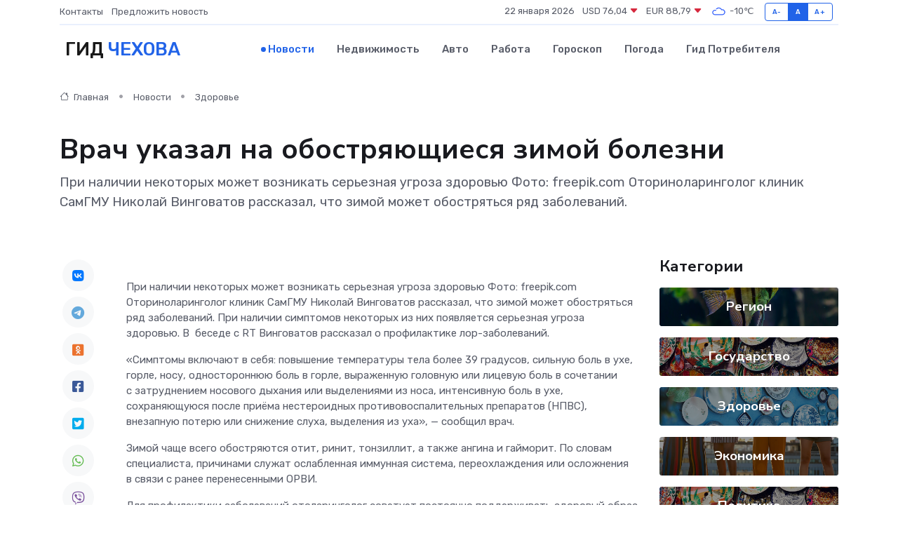

--- FILE ---
content_type: text/html; charset=utf-8
request_url: https://www.google.com/recaptcha/api2/aframe
body_size: 269
content:
<!DOCTYPE HTML><html><head><meta http-equiv="content-type" content="text/html; charset=UTF-8"></head><body><script nonce="68SZ0Ih-CR4u9TiqRyzQ4A">/** Anti-fraud and anti-abuse applications only. See google.com/recaptcha */ try{var clients={'sodar':'https://pagead2.googlesyndication.com/pagead/sodar?'};window.addEventListener("message",function(a){try{if(a.source===window.parent){var b=JSON.parse(a.data);var c=clients[b['id']];if(c){var d=document.createElement('img');d.src=c+b['params']+'&rc='+(localStorage.getItem("rc::a")?sessionStorage.getItem("rc::b"):"");window.document.body.appendChild(d);sessionStorage.setItem("rc::e",parseInt(sessionStorage.getItem("rc::e")||0)+1);localStorage.setItem("rc::h",'1769106307259');}}}catch(b){}});window.parent.postMessage("_grecaptcha_ready", "*");}catch(b){}</script></body></html>